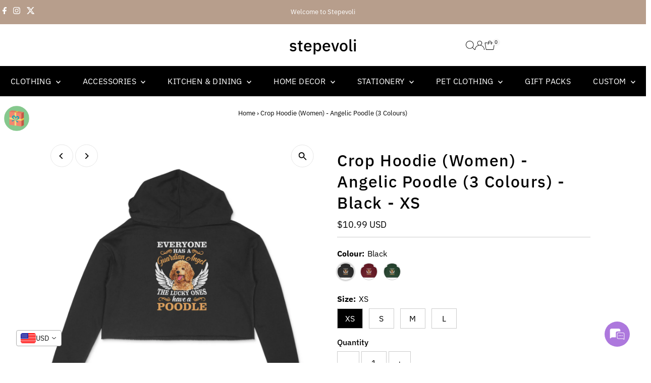

--- FILE ---
content_type: text/javascript
request_url: https://cdn-sf.vitals.app/assets/js/m10.af7031ef8399f9404125.chunk.bundle.js
body_size: 3880
content:
"use strict";(window.webpackChunkvitalsLibrary=window.webpackChunkvitalsLibrary||[]).push([[4355],{39498:(t,e,n)=>{n.d(e,{K:()=>o});class o{J79(t){}O39(){this.O32()&&this.W56()}N0(){}O32(){return!0}P15(t){}W56(){this.H73();this.P16();this.R20();this.F43();this.K28()}H73(){}P16(){}R20(){}F43(){}K28(){}}},43499:(t,e,n)=>{n.r(e);n.d(e,{CartFavicon:()=>I});var o=n(10554);var r=n(75541);var i=n(71683);var a=n(98076);var s=n(57798);var l=n(39498);var h=n(95731);var c=n(21076);var f=n(19661);var u=n(46757);const d=function(t){t=t||{};var e={bgColor:'#d00',textColor:'#fff',fontFamily:'sans-serif',fontStyle:'bold',type:'circle',position:'down',animation:'slide',elementId:!1,element:null,dataUrl:!1,win:window};var n,o,r,i,a,s,l,h,c,f,u,d,y,w,g,p;(y={}).ff='undefined'!=typeof InstallTrigger;y.chrome=!!window.chrome;y.opera=!!window.opera||navigator.userAgent.indexOf('Opera')>=0;y.ie=!1;y.safari=Object.prototype.toString.call(window.HTMLElement).indexOf('Constructor')>0;y.supported=y.chrome||y.ff||y.opera;var x=[];u=function(){};h=d=!1;var m={};m.ready=function(){h=!0;m.reset();u()};m.reset=function(){if(h){x=[];c=!1;f=!1;s.clearRect(0,0,i,r);s.drawImage(l,0,0,i,r);C.setIcon(a);window.clearTimeout(w);window.clearTimeout(g)}};m.start=function(){if(h&&!f){if(x.length>0){f=!0;var t=function(){['type','animation','bgColor','textColor','fontFamily','fontStyle'].forEach(function(t){t in x[0].options&&(n[t]=x[0].options[t])});M.run(x[0].options,function(){!function(){c=x[0];f=!1;if(x.length>0){x.shift();m.start()}}()},!1)};c?M.run(c.options,function(){t()},!0):t()}}};var b={};var v=function(t){t.n='number'==typeof t.n?Math.abs(0|t.n):t.n;t.x=i*t.x;t.y=r*t.y;t.w=i*t.w;t.h=r*t.h;t.len=(''+t.n).length;if(n.position.indexOf('left')>-1)if(2===t.len){t.x+=.45*t.w}else if(t.len>=3){t.x+=t.w*(.65+.05)}return t};b.circle=function(t){var e=!1;if(2===(t=v(t)).len){t.x=t.x-.4*t.w;t.w=1.4*t.w;e=!0}else if(t.len>=3){t.x=t.x-.65*t.w;t.w=1.65*t.w;e=!0}s.clearRect(0,0,i,r);s.drawImage(l,0,0,i,r);s.beginPath();s.font=n.fontStyle+' '+Math.floor(t.h*(t.n>99?.85:1))+'px '+n.fontFamily;s.textAlign='center';if(e){s.moveTo(t.x+t.w/2,t.y);s.lineTo(t.x+t.w-t.h/2,t.y);s.quadraticCurveTo(t.x+t.w,t.y,t.x+t.w,t.y+t.h/2);s.lineTo(t.x+t.w,t.y+t.h-t.h/2);s.quadraticCurveTo(t.x+t.w,t.y+t.h,t.x+t.w-t.h/2,t.y+t.h);s.lineTo(t.x+t.h/2,t.y+t.h);s.quadraticCurveTo(t.x,t.y+t.h,t.x,t.y+t.h-t.h/2);s.lineTo(t.x,t.y+t.h/2);s.quadraticCurveTo(t.x,t.y,t.x+t.h/2,t.y)}else s.arc(t.x+t.w/2,t.y+t.h/2,t.h/2,0,2*Math.PI);s.fillStyle='rgba('+n.bgColor.r+','+n.bgColor.g+','+n.bgColor.b+','+t.o+')';s.fill();s.closePath();s.beginPath();s.stroke();s.fillStyle='rgba('+n.textColor.r+','+n.textColor.g+','+n.textColor.b+','+t.o+')';'number'==typeof t.n&&t.n>999?s.fillText((t.n>9999?9:Math.floor(t.n/1e3))+'k+',Math.floor(t.x+t.w/2),Math.floor(t.y+t.h-.2*t.h)):s.fillText(t.n,Math.floor(t.x+t.w/2),Math.floor(t.y+t.h-.15*t.h));s.closePath()};b.rectangle=function(t){if(2===(t=v(t)).len){t.x=t.x-.4*t.w;t.w=1.4*t.w;0}else if(t.len>=3){t.x=t.x-.65*t.w;t.w=1.65*t.w;0}s.clearRect(0,0,i,r);s.drawImage(l,0,0,i,r);s.beginPath();s.font=n.fontStyle+' '+Math.floor(t.h*(t.n>99?.9:1))+'px '+n.fontFamily;s.textAlign='center';s.fillStyle='rgba('+n.bgColor.r+','+n.bgColor.g+','+n.bgColor.b+','+t.o+')';s.fillRect(t.x,t.y,t.w,t.h);s.fillStyle='rgba('+n.textColor.r+','+n.textColor.g+','+n.textColor.b+','+t.o+')';'number'==typeof t.n&&t.n>999?s.fillText((t.n>9999?9:Math.floor(t.n/1e3))+'k+',Math.floor(t.x+t.w/2),Math.floor(t.y+t.h-.2*t.h)):s.fillText(t.n,Math.floor(t.x+t.w/2),Math.floor(t.y+t.h-.15*t.h));s.closePath()};function A(t){if(t.paused||t.ended||d)return!1;try{s.clearRect(0,0,i,r);s.drawImage(t,0,0,i,r)}catch(t){}g=setTimeout(function(){A(t)},M.duration);C.setIcon(a)}var C={};C.getIcons=function(){var t=[];if(n.element)t=[n.element];else if(n.elementId)(t=[p.getElementById(n.elementId)])[0].setAttribute('href',t[0].getAttribute('src'));else if(0===(t=function(){var t=[];var e=p.getElementsByTagName('head')[0].getElementsByTagName('link');for(var n=0;n<e.length;n++)if(/(^|\s)icon(\s|$)/i.test(e[n].getAttribute('rel'))){var o=e[n].getAttribute('href');if(t.length>0&&0===o.indexOf('data:image/x-icon')&&o.length<=200)continue;t.push(e[n])}return t}()).length){(t=[p.createElement('link')])[0].setAttribute('rel','icon');p.getElementsByTagName('head')[0].appendChild(t[0])}t.forEach(function(t){t.setAttribute('type','image/png')});return t};C.setIcon=function(t){var e=t.toDataURL('image/png');C.setIconSrc(e)};C.setIconSrc=function(t){n.dataUrl&&n.dataUrl(t);if(n.element){n.element.setAttribute('href',t);n.element.setAttribute('src',t)}else if(n.elementId){var e=p.getElementById(n.elementId);e.setAttribute('href',t);e.setAttribute('src',t)}else if(y.ff||y.opera){var r=o[o.length-1];var i=p.createElement('link');o=[i];y.opera&&i.setAttribute('rel','icon');i.setAttribute('rel','icon');i.setAttribute('type','image/png');p.getElementsByTagName('head')[0].appendChild(i);i.setAttribute('href',t);r.parentNode&&r.parentNode.removeChild(r)}else o.forEach(function(e){e.setAttribute('href',t)})};function I(t){t=t.replace(/^#?([a-f\d])([a-f\d])([a-f\d])$/i,function(t,e,n,o){return e+e+n+n+o+o});var e=/^#?([a-f\d]{2})([a-f\d]{2})([a-f\d]{2})$/i.exec(t);return!!e&&{r:parseInt(e[1],16),g:parseInt(e[2],16),b:parseInt(e[3],16)}}function E(t,e){var n={};var o;for(o in t)n[o]=t[o];for(o in e)n[o]=e[o];return n}var M={};M.duration=40;M.types={};M.types.fade=[{x:.4,y:.4,w:.6,h:.6,o:0},{x:.4,y:.4,w:.6,h:.6,o:.1},{x:.4,y:.4,w:.6,h:.6,o:.2},{x:.4,y:.4,w:.6,h:.6,o:.3},{x:.4,y:.4,w:.6,h:.6,o:.4},{x:.4,y:.4,w:.6,h:.6,o:.5},{x:.4,y:.4,w:.6,h:.6,o:.6},{x:.4,y:.4,w:.6,h:.6,o:.7},{x:.4,y:.4,w:.6,h:.6,o:.8},{x:.4,y:.4,w:.6,h:.6,o:.9},{x:.4,y:.4,w:.6,h:.6,o:1}];M.types.none=[{x:.4,y:.4,w:.6,h:.6,o:1}];M.types.pop=[{x:1,y:1,w:0,h:0,o:1},{x:.9,y:.9,w:.1,h:.1,o:1},{x:.8,y:.8,w:.2,h:.2,o:1},{x:.7,y:.7,w:.3,h:.3,o:1},{x:.6,y:.6,w:.4,h:.4,o:1},{x:.5,y:.5,w:.5,h:.5,o:1},{x:.4,y:.4,w:.6,h:.6,o:1}];M.types.popFade=[{x:.75,y:.75,w:0,h:0,o:0},{x:.65,y:.65,w:.1,h:.1,o:.2},{x:.6,y:.6,w:.2,h:.2,o:.4},{x:.55,y:.55,w:.3,h:.3,o:.6},{x:.5,y:.5,w:.4,h:.4,o:.8},{x:.45,y:.45,w:.5,h:.5,o:.9},{x:.4,y:.4,w:.6,h:.6,o:1}];M.types.slide=[{x:.4,y:1,w:.6,h:.6,o:1},{x:.4,y:.9,w:.6,h:.6,o:1},{x:.4,y:.9,w:.6,h:.6,o:1},{x:.4,y:.8,w:.6,h:.6,o:1},{x:.4,y:.7,w:.6,h:.6,o:1},{x:.4,y:.6,w:.6,h:.6,o:1},{x:.4,y:.5,w:.6,h:.6,o:1},{x:.4,y:.4,w:.6,h:.6,o:1}];M.run=function(t,e,o,r){var i=M.types[p.hidden||p.msHidden||p.webkitHidden||p.mozHidden?'none':n.animation];r=!0===o?'undefined'!=typeof r?r:i.length-1:'undefined'!=typeof r?r:0;e=e||function(){};if(r<i.length&&r>=0){b[n.type](E(t,i[r]));w=setTimeout(function(){o?r-=1:r+=1;M.run(t,e,o,r)},M.duration);C.setIcon(a)}else e()};!function(){(n=E(e,t)).bgColor=I(n.bgColor);n.textColor=I(n.textColor);n.position=n.position.toLowerCase();n.animation=M.types[''+n.animation]?n.animation:e.animation;p=n.win.document;var h=n.position.indexOf('up')>-1;var c=n.position.indexOf('left')>-1;if(h||c)for(var f in M.types)for(var u=0;u<M.types[f].length;u+=1){var d=M.types[f][u];h&&(d.y<.6?d.y=d.y-.4:d.y=d.y-2*d.y+(1-d.w));c&&(d.x<.6?d.x=d.x-.4:d.x=d.x-2*d.x+(1-d.h));M.types[f][u]=d}n.type=b[''+n.type]?n.type:e.type;o=C.getIcons();a=document.createElement('canvas');l=document.createElement('img');var y=o[o.length-1];if(y.hasAttribute('href')){l.setAttribute('crossOrigin','anonymous');l.onload=function(){r=32;i=32;a.height=r;a.width=i;s=a.getContext('2d');m.ready()};l.setAttribute('src',y.getAttribute('href'))}else{r=32;i=32;l.height=r;l.width=i;a.height=r;a.width=i;s=a.getContext('2d');m.ready()}}();return{badge:function(t,e){e=('string'==typeof e?{animation:e}:e)||{};u=function(){try{if('number'==typeof t?t>0:''!==t){var n={type:'badge',options:{n:t}};'animation'in e&&M.types[''+e.animation]&&(n.options.animation=''+e.animation);'type'in e&&b[''+e.type]&&(n.options.type=''+e.type);['bgColor','textColor'].forEach(function(t){t in e&&(n.options[t]=I(e[t]))});['fontStyle','fontFamily'].forEach(function(t){t in e&&(n.options[t]=e[t])});x.push(n);if(x.length>100)throw new Error('Too many badges requests in queue.');m.start()}else m.reset()}catch(t){throw new Error('Error setting badge. Message: '+t)}};h&&u()},video:function(t){u=function(){try{if('stop'===t){d=!0;m.reset();d=!1;return}t.addEventListener('play',function(){A(this)},!1)}catch(t){throw new Error('Error setting video. Message: '+t)}};h&&u()},image:function(t){u=function(){try{var e=t.width;var n=t.height;var o=document.createElement('img');var l=e/i<n/r?e/i:n/r;o.setAttribute('crossOrigin','anonymous');o.onload=function(){s.clearRect(0,0,i,r);s.drawImage(o,0,0,i,r);C.setIcon(a)};o.setAttribute('src',t.getAttribute('src'));o.height=n/l;o.width=e/l}catch(t){throw new Error('Error setting image. Message: '+t)}};h&&u()},rawImageSrc:function(t){u=function(){C.setIconSrc(t)};h&&u()},webcam:function(t){if(!window.URL||!window.URL.createObjectURL){window.URL=window.URL||{};window.URL.createObjectURL=function(t){return t}}if(y.supported){var e=!1;navigator.getUserMedia=navigator.getUserMedia||navigator.oGetUserMedia||navigator.msGetUserMedia||navigator.mozGetUserMedia||navigator.webkitGetUserMedia;u=function(){try{if('stop'===t){d=!0;m.reset();d=!1;return}(e=document.createElement('video')).width=i;e.height=r;navigator.getUserMedia({video:!0,audio:!1},function(t){e.src=URL.createObjectURL(t);e.play();A(e)},function(){})}catch(t){throw new Error('Error setting webcam. Message: '+t)}};h&&u()}},setOpt:function(t,e){var o=t;null==e&&'[object Object]'==Object.prototype.toString.call(t)||((o={})[t]=e);var r=Object.keys(o);for(var i=0;i<r.length;i++)'bgColor'==r[i]||'textColor'==r[i]?n[r[i]]=I(o[r[i]]):n[r[i]]=o[r[i]];x.push(c);m.start()},reset:m.reset,browser:{supported:y.supported}}};var y=n(31951);var w;!function(t){t.W26="circle";t.R44="rectangle"}(w||(w={}));var g;!function(t){t.X40="slide";t.Y41="fade";t.Y82="pop";t.V8="pop_fade";t.Y13="none"}(g||(g={}));var p;!function(t){t.T83="leftup";t.S25="up";t.O24="left";t.M0="down"}(p||(p={}));const x=(0,y.jb)({X41:66,Q32:67,R45:68,S58:69,T16:70,P44:71},s.X.L75);var m=n(57464);var b=n(25172);var v=n.n(b);const A="[data-uri]\n";class C extends f.X{constructor(t){super(t);this.D10=()=>{try{if(document.hidden){this.P45%2==0?this.W27.badge(0):this.W27.badge(this.W55.K68);this.P45+=1}}catch(t){const e=(0,m.L)(t)?i.LS:i.iL;r.aU.Q40(new r.fz(e,{msg:(0,h.X5)(t),mid:s.X.L75}))}};this.P45=0}W56(){this.P16();this.P46();this.K28()}P16(){const t=v()('link[rel="shortcut icon"], link[rel="icon"]');t.length?t.attr('href')||t.attr('href',A):o.b.Y66.S66().append(`<link href="${A}" rel="shortcut icon" type="image/x-icon"/>`)}P46(){const t=x();this.W27=new d({animation:t.R45,position:t.S58,type:t.X41,bgColor:`#${t.P44}`,textColor:`#${t.Q32}`});this.W27.badge(this.W55.K68)}K28(){x().T16&&setInterval(this.D10,1e3*x().T16)}}(0,c.Cg)([u.o],C.prototype,"W56",null);class I extends l.K{O39(){this.O32()&&(o.b.Y1.n64()?this.W56():o.b.Y66.J41().on(a.oo,()=>{try{this.W56()}catch(t){r.aU.p12(t,new r.fz(i.G0,{msg:(0,h.X5)(t),mid:s.X.L75},(0,h.yf)(t)))}}))}O32(){return!o.b.S36.S68()}W56(){const t=o.b.Y1.n64();if(null==t?void 0:t.item_count){new C({K68:null==t?void 0:t.item_count}).W56()}}}}}]);

--- FILE ---
content_type: text/javascript; charset=utf-8
request_url: https://stepevoli.com/products/crop-hoodie-women-angelic-poodle.js
body_size: 914
content:
{"id":8012260016344,"title":"Crop Hoodie (Women) - Angelic Poodle (3 Colours)","handle":"crop-hoodie-women-angelic-poodle","description":"\u003cp\u003eIntelligent, friendly, and adorably curly fur - what's not to love about poodles? Don't pass up on this 'Angelic Poodle' women's crop hoodie if you're a proud poodle paw-rent.\u003c\/p\u003e","published_at":"2023-07-03T08:17:56+05:30","created_at":"2023-07-03T08:17:56+05:30","vendor":"Stepevoli","type":"Clothing","tags":["Black","Clothes - Women","Clothing","Crop Hoodie","Dog Design","L","M","Maroon","Olive Green","S","XS"],"price":99900,"price_min":99900,"price_max":99900,"available":true,"price_varies":false,"compare_at_price":null,"compare_at_price_min":0,"compare_at_price_max":0,"compare_at_price_varies":false,"variants":[{"id":43870762500312,"title":"Black \/ XS","option1":"Black","option2":"XS","option3":null,"sku":"64a236d483410","requires_shipping":true,"taxable":true,"featured_image":{"id":39436712476888,"product_id":8012260016344,"position":2,"created_at":"2023-07-03T08:18:01+05:30","updated_at":"2025-08-11T14:39:51+05:30","alt":null,"width":1170,"height":1170,"src":"https:\/\/cdn.shopify.com\/s\/files\/1\/1600\/3697\/files\/front-64a236d5783f8-Black_XS_Crop_Hoodie.jpg?v=1754903391","variant_ids":[43870762500312,43870762598616,43870762729688,43870762827992]},"available":true,"name":"Crop Hoodie (Women) - Angelic Poodle (3 Colours) - Black \/ XS","public_title":"Black \/ XS","options":["Black","XS"],"price":99900,"weight":600,"compare_at_price":null,"inventory_quantity":20,"inventory_management":"shopify","inventory_policy":"deny","barcode":null,"featured_media":{"alt":null,"id":32056768889048,"position":2,"preview_image":{"aspect_ratio":1.0,"height":1170,"width":1170,"src":"https:\/\/cdn.shopify.com\/s\/files\/1\/1600\/3697\/files\/front-64a236d5783f8-Black_XS_Crop_Hoodie.jpg?v=1754903391"}},"requires_selling_plan":false,"selling_plan_allocations":[]},{"id":43870762533080,"title":"Maroon \/ XS","option1":"Maroon","option2":"XS","option3":null,"sku":"64a236d4869ce","requires_shipping":true,"taxable":true,"featured_image":{"id":39436712673496,"product_id":8012260016344,"position":3,"created_at":"2023-07-03T08:18:05+05:30","updated_at":"2025-08-11T14:39:51+05:30","alt":null,"width":1170,"height":1170,"src":"https:\/\/cdn.shopify.com\/s\/files\/1\/1600\/3697\/files\/front-64a236d826d10-Maroon_XS_Crop_Hoodie.jpg?v=1754903391","variant_ids":[43870762533080,43870762631384,43870762762456,43870762860760]},"available":true,"name":"Crop Hoodie (Women) - Angelic Poodle (3 Colours) - Maroon \/ XS","public_title":"Maroon \/ XS","options":["Maroon","XS"],"price":99900,"weight":600,"compare_at_price":null,"inventory_quantity":20,"inventory_management":"shopify","inventory_policy":"deny","barcode":null,"featured_media":{"alt":null,"id":32056769052888,"position":3,"preview_image":{"aspect_ratio":1.0,"height":1170,"width":1170,"src":"https:\/\/cdn.shopify.com\/s\/files\/1\/1600\/3697\/files\/front-64a236d826d10-Maroon_XS_Crop_Hoodie.jpg?v=1754903391"}},"requires_selling_plan":false,"selling_plan_allocations":[]},{"id":43870762565848,"title":"Olive Green \/ XS","option1":"Olive Green","option2":"XS","option3":null,"sku":"64a236d489ca4","requires_shipping":true,"taxable":true,"featured_image":{"id":39436712870104,"product_id":8012260016344,"position":4,"created_at":"2023-07-03T08:18:09+05:30","updated_at":"2025-08-11T14:39:51+05:30","alt":null,"width":1170,"height":1170,"src":"https:\/\/cdn.shopify.com\/s\/files\/1\/1600\/3697\/files\/front-64a236da570d7-Olive_Green_XS_Crop_Hoodie.jpg?v=1754903391","variant_ids":[43870762565848,43870762696920,43870762795224,43870762893528]},"available":true,"name":"Crop Hoodie (Women) - Angelic Poodle (3 Colours) - Olive Green \/ XS","public_title":"Olive Green \/ XS","options":["Olive Green","XS"],"price":99900,"weight":600,"compare_at_price":null,"inventory_quantity":20,"inventory_management":"shopify","inventory_policy":"deny","barcode":null,"featured_media":{"alt":null,"id":32056769249496,"position":4,"preview_image":{"aspect_ratio":1.0,"height":1170,"width":1170,"src":"https:\/\/cdn.shopify.com\/s\/files\/1\/1600\/3697\/files\/front-64a236da570d7-Olive_Green_XS_Crop_Hoodie.jpg?v=1754903391"}},"requires_selling_plan":false,"selling_plan_allocations":[]},{"id":43870762598616,"title":"Black \/ S","option1":"Black","option2":"S","option3":null,"sku":"64a236d484270","requires_shipping":true,"taxable":true,"featured_image":{"id":39436712476888,"product_id":8012260016344,"position":2,"created_at":"2023-07-03T08:18:01+05:30","updated_at":"2025-08-11T14:39:51+05:30","alt":null,"width":1170,"height":1170,"src":"https:\/\/cdn.shopify.com\/s\/files\/1\/1600\/3697\/files\/front-64a236d5783f8-Black_XS_Crop_Hoodie.jpg?v=1754903391","variant_ids":[43870762500312,43870762598616,43870762729688,43870762827992]},"available":true,"name":"Crop Hoodie (Women) - Angelic Poodle (3 Colours) - Black \/ S","public_title":"Black \/ S","options":["Black","S"],"price":99900,"weight":600,"compare_at_price":null,"inventory_quantity":20,"inventory_management":"shopify","inventory_policy":"deny","barcode":null,"featured_media":{"alt":null,"id":32056768889048,"position":2,"preview_image":{"aspect_ratio":1.0,"height":1170,"width":1170,"src":"https:\/\/cdn.shopify.com\/s\/files\/1\/1600\/3697\/files\/front-64a236d5783f8-Black_XS_Crop_Hoodie.jpg?v=1754903391"}},"requires_selling_plan":false,"selling_plan_allocations":[]},{"id":43870762631384,"title":"Maroon \/ S","option1":"Maroon","option2":"S","option3":null,"sku":"64a236d487776","requires_shipping":true,"taxable":true,"featured_image":{"id":39436712673496,"product_id":8012260016344,"position":3,"created_at":"2023-07-03T08:18:05+05:30","updated_at":"2025-08-11T14:39:51+05:30","alt":null,"width":1170,"height":1170,"src":"https:\/\/cdn.shopify.com\/s\/files\/1\/1600\/3697\/files\/front-64a236d826d10-Maroon_XS_Crop_Hoodie.jpg?v=1754903391","variant_ids":[43870762533080,43870762631384,43870762762456,43870762860760]},"available":true,"name":"Crop Hoodie (Women) - Angelic Poodle (3 Colours) - Maroon \/ S","public_title":"Maroon \/ S","options":["Maroon","S"],"price":99900,"weight":600,"compare_at_price":null,"inventory_quantity":20,"inventory_management":"shopify","inventory_policy":"deny","barcode":null,"featured_media":{"alt":null,"id":32056769052888,"position":3,"preview_image":{"aspect_ratio":1.0,"height":1170,"width":1170,"src":"https:\/\/cdn.shopify.com\/s\/files\/1\/1600\/3697\/files\/front-64a236d826d10-Maroon_XS_Crop_Hoodie.jpg?v=1754903391"}},"requires_selling_plan":false,"selling_plan_allocations":[]},{"id":43870762696920,"title":"Olive Green \/ S","option1":"Olive Green","option2":"S","option3":null,"sku":"64a236d48a6a0","requires_shipping":true,"taxable":true,"featured_image":{"id":39436712870104,"product_id":8012260016344,"position":4,"created_at":"2023-07-03T08:18:09+05:30","updated_at":"2025-08-11T14:39:51+05:30","alt":null,"width":1170,"height":1170,"src":"https:\/\/cdn.shopify.com\/s\/files\/1\/1600\/3697\/files\/front-64a236da570d7-Olive_Green_XS_Crop_Hoodie.jpg?v=1754903391","variant_ids":[43870762565848,43870762696920,43870762795224,43870762893528]},"available":true,"name":"Crop Hoodie (Women) - Angelic Poodle (3 Colours) - Olive Green \/ S","public_title":"Olive Green \/ S","options":["Olive Green","S"],"price":99900,"weight":600,"compare_at_price":null,"inventory_quantity":20,"inventory_management":"shopify","inventory_policy":"deny","barcode":null,"featured_media":{"alt":null,"id":32056769249496,"position":4,"preview_image":{"aspect_ratio":1.0,"height":1170,"width":1170,"src":"https:\/\/cdn.shopify.com\/s\/files\/1\/1600\/3697\/files\/front-64a236da570d7-Olive_Green_XS_Crop_Hoodie.jpg?v=1754903391"}},"requires_selling_plan":false,"selling_plan_allocations":[]},{"id":43870762729688,"title":"Black \/ M","option1":"Black","option2":"M","option3":null,"sku":"64a236d485007","requires_shipping":true,"taxable":true,"featured_image":{"id":39436712476888,"product_id":8012260016344,"position":2,"created_at":"2023-07-03T08:18:01+05:30","updated_at":"2025-08-11T14:39:51+05:30","alt":null,"width":1170,"height":1170,"src":"https:\/\/cdn.shopify.com\/s\/files\/1\/1600\/3697\/files\/front-64a236d5783f8-Black_XS_Crop_Hoodie.jpg?v=1754903391","variant_ids":[43870762500312,43870762598616,43870762729688,43870762827992]},"available":true,"name":"Crop Hoodie (Women) - Angelic Poodle (3 Colours) - Black \/ M","public_title":"Black \/ M","options":["Black","M"],"price":99900,"weight":600,"compare_at_price":null,"inventory_quantity":20,"inventory_management":"shopify","inventory_policy":"deny","barcode":null,"featured_media":{"alt":null,"id":32056768889048,"position":2,"preview_image":{"aspect_ratio":1.0,"height":1170,"width":1170,"src":"https:\/\/cdn.shopify.com\/s\/files\/1\/1600\/3697\/files\/front-64a236d5783f8-Black_XS_Crop_Hoodie.jpg?v=1754903391"}},"requires_selling_plan":false,"selling_plan_allocations":[]},{"id":43870762762456,"title":"Maroon \/ M","option1":"Maroon","option2":"M","option3":null,"sku":"64a236d4884df","requires_shipping":true,"taxable":true,"featured_image":{"id":39436712673496,"product_id":8012260016344,"position":3,"created_at":"2023-07-03T08:18:05+05:30","updated_at":"2025-08-11T14:39:51+05:30","alt":null,"width":1170,"height":1170,"src":"https:\/\/cdn.shopify.com\/s\/files\/1\/1600\/3697\/files\/front-64a236d826d10-Maroon_XS_Crop_Hoodie.jpg?v=1754903391","variant_ids":[43870762533080,43870762631384,43870762762456,43870762860760]},"available":true,"name":"Crop Hoodie (Women) - Angelic Poodle (3 Colours) - Maroon \/ M","public_title":"Maroon \/ M","options":["Maroon","M"],"price":99900,"weight":600,"compare_at_price":null,"inventory_quantity":20,"inventory_management":"shopify","inventory_policy":"deny","barcode":null,"featured_media":{"alt":null,"id":32056769052888,"position":3,"preview_image":{"aspect_ratio":1.0,"height":1170,"width":1170,"src":"https:\/\/cdn.shopify.com\/s\/files\/1\/1600\/3697\/files\/front-64a236d826d10-Maroon_XS_Crop_Hoodie.jpg?v=1754903391"}},"requires_selling_plan":false,"selling_plan_allocations":[]},{"id":43870762795224,"title":"Olive Green \/ M","option1":"Olive Green","option2":"M","option3":null,"sku":"64a236d48b1f1","requires_shipping":true,"taxable":true,"featured_image":{"id":39436712870104,"product_id":8012260016344,"position":4,"created_at":"2023-07-03T08:18:09+05:30","updated_at":"2025-08-11T14:39:51+05:30","alt":null,"width":1170,"height":1170,"src":"https:\/\/cdn.shopify.com\/s\/files\/1\/1600\/3697\/files\/front-64a236da570d7-Olive_Green_XS_Crop_Hoodie.jpg?v=1754903391","variant_ids":[43870762565848,43870762696920,43870762795224,43870762893528]},"available":true,"name":"Crop Hoodie (Women) - Angelic Poodle (3 Colours) - Olive Green \/ M","public_title":"Olive Green \/ M","options":["Olive Green","M"],"price":99900,"weight":600,"compare_at_price":null,"inventory_quantity":20,"inventory_management":"shopify","inventory_policy":"deny","barcode":null,"featured_media":{"alt":null,"id":32056769249496,"position":4,"preview_image":{"aspect_ratio":1.0,"height":1170,"width":1170,"src":"https:\/\/cdn.shopify.com\/s\/files\/1\/1600\/3697\/files\/front-64a236da570d7-Olive_Green_XS_Crop_Hoodie.jpg?v=1754903391"}},"requires_selling_plan":false,"selling_plan_allocations":[]},{"id":43870762827992,"title":"Black \/ L","option1":"Black","option2":"L","option3":null,"sku":"64a236d485d73","requires_shipping":true,"taxable":true,"featured_image":{"id":39436712476888,"product_id":8012260016344,"position":2,"created_at":"2023-07-03T08:18:01+05:30","updated_at":"2025-08-11T14:39:51+05:30","alt":null,"width":1170,"height":1170,"src":"https:\/\/cdn.shopify.com\/s\/files\/1\/1600\/3697\/files\/front-64a236d5783f8-Black_XS_Crop_Hoodie.jpg?v=1754903391","variant_ids":[43870762500312,43870762598616,43870762729688,43870762827992]},"available":true,"name":"Crop Hoodie (Women) - Angelic Poodle (3 Colours) - Black \/ L","public_title":"Black \/ L","options":["Black","L"],"price":99900,"weight":600,"compare_at_price":null,"inventory_quantity":20,"inventory_management":"shopify","inventory_policy":"deny","barcode":null,"featured_media":{"alt":null,"id":32056768889048,"position":2,"preview_image":{"aspect_ratio":1.0,"height":1170,"width":1170,"src":"https:\/\/cdn.shopify.com\/s\/files\/1\/1600\/3697\/files\/front-64a236d5783f8-Black_XS_Crop_Hoodie.jpg?v=1754903391"}},"requires_selling_plan":false,"selling_plan_allocations":[]},{"id":43870762860760,"title":"Maroon \/ L","option1":"Maroon","option2":"L","option3":null,"sku":"64a236d4891a4","requires_shipping":true,"taxable":true,"featured_image":{"id":39436712673496,"product_id":8012260016344,"position":3,"created_at":"2023-07-03T08:18:05+05:30","updated_at":"2025-08-11T14:39:51+05:30","alt":null,"width":1170,"height":1170,"src":"https:\/\/cdn.shopify.com\/s\/files\/1\/1600\/3697\/files\/front-64a236d826d10-Maroon_XS_Crop_Hoodie.jpg?v=1754903391","variant_ids":[43870762533080,43870762631384,43870762762456,43870762860760]},"available":true,"name":"Crop Hoodie (Women) - Angelic Poodle (3 Colours) - Maroon \/ L","public_title":"Maroon \/ L","options":["Maroon","L"],"price":99900,"weight":600,"compare_at_price":null,"inventory_quantity":20,"inventory_management":"shopify","inventory_policy":"deny","barcode":null,"featured_media":{"alt":null,"id":32056769052888,"position":3,"preview_image":{"aspect_ratio":1.0,"height":1170,"width":1170,"src":"https:\/\/cdn.shopify.com\/s\/files\/1\/1600\/3697\/files\/front-64a236d826d10-Maroon_XS_Crop_Hoodie.jpg?v=1754903391"}},"requires_selling_plan":false,"selling_plan_allocations":[]},{"id":43870762893528,"title":"Olive Green \/ L","option1":"Olive Green","option2":"L","option3":null,"sku":"64a236d48bdb8","requires_shipping":true,"taxable":true,"featured_image":{"id":39436712870104,"product_id":8012260016344,"position":4,"created_at":"2023-07-03T08:18:09+05:30","updated_at":"2025-08-11T14:39:51+05:30","alt":null,"width":1170,"height":1170,"src":"https:\/\/cdn.shopify.com\/s\/files\/1\/1600\/3697\/files\/front-64a236da570d7-Olive_Green_XS_Crop_Hoodie.jpg?v=1754903391","variant_ids":[43870762565848,43870762696920,43870762795224,43870762893528]},"available":true,"name":"Crop Hoodie (Women) - Angelic Poodle (3 Colours) - Olive Green \/ L","public_title":"Olive Green \/ L","options":["Olive Green","L"],"price":99900,"weight":600,"compare_at_price":null,"inventory_quantity":20,"inventory_management":"shopify","inventory_policy":"deny","barcode":null,"featured_media":{"alt":null,"id":32056769249496,"position":4,"preview_image":{"aspect_ratio":1.0,"height":1170,"width":1170,"src":"https:\/\/cdn.shopify.com\/s\/files\/1\/1600\/3697\/files\/front-64a236da570d7-Olive_Green_XS_Crop_Hoodie.jpg?v=1754903391"}},"requires_selling_plan":false,"selling_plan_allocations":[]}],"images":["\/\/cdn.shopify.com\/s\/files\/1\/1600\/3697\/products\/Crop-Hoodie-Women-Angelic-Poodle_10c0495c-dff7-44db-ad31-fd5cceb34bee.png?v=1754903391","\/\/cdn.shopify.com\/s\/files\/1\/1600\/3697\/files\/front-64a236d5783f8-Black_XS_Crop_Hoodie.jpg?v=1754903391","\/\/cdn.shopify.com\/s\/files\/1\/1600\/3697\/files\/front-64a236d826d10-Maroon_XS_Crop_Hoodie.jpg?v=1754903391","\/\/cdn.shopify.com\/s\/files\/1\/1600\/3697\/files\/front-64a236da570d7-Olive_Green_XS_Crop_Hoodie.jpg?v=1754903391"],"featured_image":"\/\/cdn.shopify.com\/s\/files\/1\/1600\/3697\/products\/Crop-Hoodie-Women-Angelic-Poodle_10c0495c-dff7-44db-ad31-fd5cceb34bee.png?v=1754903391","options":[{"name":"Colour","position":1,"values":["Black","Maroon","Olive Green"]},{"name":"Size","position":2,"values":["XS","S","M","L"]}],"url":"\/products\/crop-hoodie-women-angelic-poodle","media":[{"alt":null,"id":32150053847256,"position":1,"preview_image":{"aspect_ratio":0.755,"height":800,"width":604,"src":"https:\/\/cdn.shopify.com\/s\/files\/1\/1600\/3697\/products\/Crop-Hoodie-Women-Angelic-Poodle_10c0495c-dff7-44db-ad31-fd5cceb34bee.png?v=1754903391"},"aspect_ratio":0.755,"height":800,"media_type":"image","src":"https:\/\/cdn.shopify.com\/s\/files\/1\/1600\/3697\/products\/Crop-Hoodie-Women-Angelic-Poodle_10c0495c-dff7-44db-ad31-fd5cceb34bee.png?v=1754903391","width":604},{"alt":null,"id":32056768889048,"position":2,"preview_image":{"aspect_ratio":1.0,"height":1170,"width":1170,"src":"https:\/\/cdn.shopify.com\/s\/files\/1\/1600\/3697\/files\/front-64a236d5783f8-Black_XS_Crop_Hoodie.jpg?v=1754903391"},"aspect_ratio":1.0,"height":1170,"media_type":"image","src":"https:\/\/cdn.shopify.com\/s\/files\/1\/1600\/3697\/files\/front-64a236d5783f8-Black_XS_Crop_Hoodie.jpg?v=1754903391","width":1170},{"alt":null,"id":32056769052888,"position":3,"preview_image":{"aspect_ratio":1.0,"height":1170,"width":1170,"src":"https:\/\/cdn.shopify.com\/s\/files\/1\/1600\/3697\/files\/front-64a236d826d10-Maroon_XS_Crop_Hoodie.jpg?v=1754903391"},"aspect_ratio":1.0,"height":1170,"media_type":"image","src":"https:\/\/cdn.shopify.com\/s\/files\/1\/1600\/3697\/files\/front-64a236d826d10-Maroon_XS_Crop_Hoodie.jpg?v=1754903391","width":1170},{"alt":null,"id":32056769249496,"position":4,"preview_image":{"aspect_ratio":1.0,"height":1170,"width":1170,"src":"https:\/\/cdn.shopify.com\/s\/files\/1\/1600\/3697\/files\/front-64a236da570d7-Olive_Green_XS_Crop_Hoodie.jpg?v=1754903391"},"aspect_ratio":1.0,"height":1170,"media_type":"image","src":"https:\/\/cdn.shopify.com\/s\/files\/1\/1600\/3697\/files\/front-64a236da570d7-Olive_Green_XS_Crop_Hoodie.jpg?v=1754903391","width":1170}],"requires_selling_plan":false,"selling_plan_groups":[]}